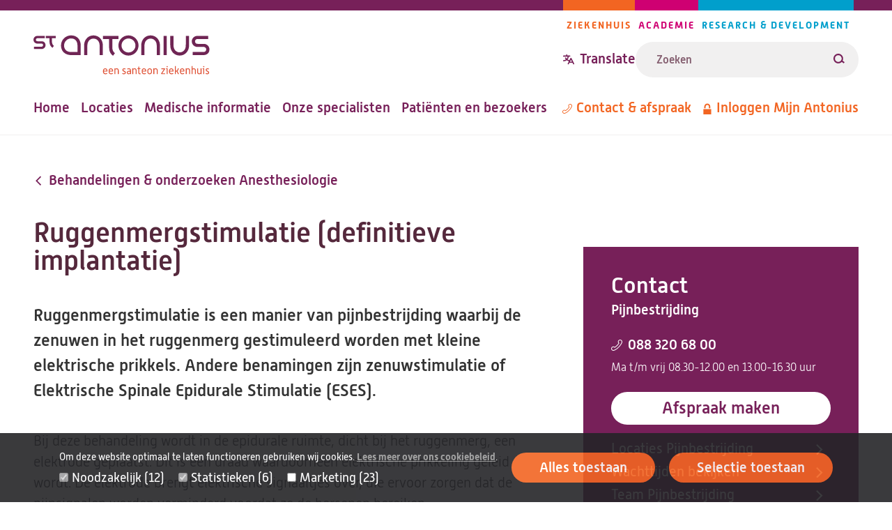

--- FILE ---
content_type: text/html; charset=UTF-8
request_url: https://www.antoniusziekenhuis.nl/anesthesiologie/behandelingen-onderzoeken/ruggenmergstimulatie-definitieve-implantatie
body_size: 53003
content:
<!DOCTYPE html><html lang="nl" dir="ltr"><head><title>Ruggenmergstimulatie (definitieve implantatie) | St. Antonius Ziekenhuis</title><meta charset="utf-8" /><script type="text/javascript" id="Cookiebot" src="https://consent.cookiebot.com/uc.js" data-cbid="642d7676-c4c4-4203-b4cc-335122fd5233" async="async" data-culture="nl"></script><meta name="description" content="Ruggenmergstimulatie is een manier van pijnbestrijding waarbij de zenuwen in het ruggenmerg gestimuleerd worden met kleine elektrische prikkels." /><link rel="canonical" href="https://www.antoniusziekenhuis.nl/behandelingen-onderzoeken/ruggenmergstimulatie-definitieve-implantatie" /><meta name="referrer" content="origin" /><meta name="Generator" content="Drupal 10 (https://www.drupal.org)" /><meta name="MobileOptimized" content="width" /><meta name="HandheldFriendly" content="true" /><meta name="viewport" content="width=device-width, initial-scale=1.0" /><link rel="icon" href="/themes/custom/antonius/favicon.ico" type="image/vnd.microsoft.icon" /><link rel="alternate" hreflang="nl" href="https://www.antoniusziekenhuis.nl/anesthesiologie/behandelingen-onderzoeken/ruggenmergstimulatie-definitieve-implantatie" /><link rel="preload" href="/themes/custom/antonius/assets/fonts/alwynnew-100.woff2" as="font" type="font/woff2" crossorigin><link rel="preload" href="/themes/custom/antonius/assets/fonts/alwynnew-300.woff2" as="font" type="font/woff2" crossorigin><link rel="preload" href="/themes/custom/antonius/assets/fonts/alwynnew-400.woff2" as="font" type="font/woff2" crossorigin><link rel="preload" href="/themes/custom/antonius/assets/fonts/alwynnew-500.woff2" as="font" type="font/woff2" crossorigin><link rel="preload" href="/themes/custom/antonius/assets/fonts/alwynnew-700.woff2" as="font" type="font/woff2" crossorigin><link rel="stylesheet" media="all" href="/sites/default/files/css/css_-bDgwc5GRmp5UNKRKm9lxu5DWGW5e8KEWYW6BUJgmx4.css?delta=0&amp;language=nl&amp;theme=antonius&amp;include=[base64]" /><link rel="stylesheet" media="all" href="/sites/default/files/css/css_rnx59XEaH5jNzs9izCPWD1l34cXOt_9BAH5_o-PbvL4.css?delta=1&amp;language=nl&amp;theme=antonius&amp;include=[base64]" /><link rel="stylesheet" media="print" href="/sites/default/files/css/css_D5Imo734nsUsB-nO3CGCr-jsfZf2b88_dEOZ-IdcIOo.css?delta=2&amp;language=nl&amp;theme=antonius&amp;include=[base64]" /><link rel="stylesheet" media="all" href="/sites/default/files/css/css_goWxSAG30pxdTycvcbxHD6P5CGM86okC1VVFQJbc07w.css?delta=3&amp;language=nl&amp;theme=antonius&amp;include=[base64]" /><script type="application/json" data-drupal-selector="drupal-settings-json">{"path":{"baseUrl":"\/","pathPrefix":"","currentPath":"node\/4796","currentPathIsAdmin":false,"isFront":false,"currentLanguage":"nl"},"pluralDelimiter":"\u0003","suppressDeprecationErrors":true,"gtag":{"tagId":"","consentMode":false,"otherIds":[],"events":[],"additionalConfigInfo":[]},"ajaxPageState":{"libraries":"[base64]","theme":"antonius","theme_token":null},"ajaxTrustedUrl":{"\/zoekresultaten":true},"gtm":{"tagId":null,"settings":{"data_layer":"dataLayer","include_classes":false,"allowlist_classes":"","blocklist_classes":"","include_environment":false,"environment_id":"","environment_token":""},"tagIds":["GTM-TWNV63T"]},"easyResponsiveImages":{"lazyLoadingThreshold":null},"cookiebot":{"message_placeholder_cookieconsent_optout_marketing_show":true,"message_placeholder_cookieconsent_optout_marketing":"\u003Cdiv class=\u0022cookiebot cookieconsent-optout-marketing\u0022\u003E\n\t\u003Cdiv class=\u0022cookieconsent-optout-marketing__inner\u0022\u003E\n\t\t\u003Cp\u003EWilt u deze video bekijken? Sta dan\u0026nbsp;\u003Ca href=\u0022!cookiebot_renew\u0022\u003Emarketing-cookies\u003C\/a\u003E\u0026nbsp;toe door op \u0027alles toestaan\u0027 te klikken.\u003C\/p\u003E\n\t\u003C\/div\u003E\n\u003C\/div\u003E\n"},"statistics":{"data":{"nid":"4796"},"url":"\/core\/modules\/statistics\/statistics.php"},"currentGroup":{"prefix":"\/anesthesiologie"},"user":{"uid":0,"permissionsHash":"fe2db3b8126e04a87a87633e458d69c11a18cf986bfb93dc90aaed52f4c42d80"}}</script><script src="/sites/default/files/js/js_BxmIO_zrC85OmJdXUMZPgAruJJiek-H4wclMpxYoD2g.js?scope=header&amp;delta=0&amp;language=nl&amp;theme=antonius&amp;include=eJxtj2EKwzAIRi8UkiMNm0jmmmhQAzv-ujFWOvJH9D0UP2AXpmkpSx_CyG4RchYtJBxgYbPITriBLq0rsDXwyzY27B-7TfelKARN6kJQh4oL3oj3E5vrzD4VLd4RCupSjfep7_vi6deFKlIb3hxqqkf5nyM84HmFPZgfIc0pWyo6B7R4khd9l4a5"></script><script src="/modules/contrib/google_tag/js/gtag.js?t94fmu"></script><script src="/modules/contrib/google_tag/js/gtm.js?t94fmu"></script></head><body class="palette-hospital" data-type="treatment" data-id="4796"> <a href="#main" class="link link--skip "> <span>Overslaan en naar de inhoud gaan</span> </a> <noscript><iframe src="https://www.googletagmanager.com/ns.html?id=GTM-TWNV63T"
height="0" width="0" style="display:none;visibility:hidden"></iframe></noscript><div class="wrapper" data-off-canvas-main-canvas> <header class="site-header"><div class="site-header__wrapper"><div class="site-header__top"> <a class="branding__logo" href="/" title="St. Antonius Ziekenhuis" rel="home"> <img src="/themes/custom/antonius/assets/images/logo-hospital.svg" alt="St. Antonius Ziekenhuis" width="253" height="57"> </a><div class="site-header__top_right"><div class="site-header__navigation-pillars" data-desktop="site-header-navigation-pillars"> <nav class="navigation-pillars" aria-labelledby="navigation-pillars"><h2 class="visually-hidden" id="navigation-pillars"> Pijlers navigatie</h2><div class="navigation__wrapper"><ul class="navigation__list navigation__list--inline"><li class="navigation__item navigation__item--inline navigation__item--hospital"> <a href="/" class="link link--menu "> <span>Ziekenhuis</span> </a></li><li class="navigation__item navigation__item--inline navigation__item--academy"> <a href="/academie" class="link link--menu "> <span>Academie</span> </a></li><li class="navigation__item navigation__item--inline navigation__item--research"> <a href="/research" class="link link--menu "> <span>Research &amp; Development</span> </a></li></ul></div> </nav></div><div class="site-header__translate-and-search"><div class="site-header__translation" data-desktop="site-header-translation"><div class="block-content block-content--type-translation-dialog block-content--28012 block-content--view-mode-full" lang="en"><div class="translation hide-on-translated"> <button class="button button--dialog js-button-dialog button--transparent button--icon-before " type="button" title="Translate website"> <svg class="icon icon--translate icon--transparent" aria-hidden="true" focusable="false" xmlns="http://www.w3.org/2000/svg"> <use xlink:href="/themes/custom/antonius/assets/icons/icon.svg?v=1768832409#icon-translate" xmlns:xlink="http://www.w3.org/1999/xlink"></use> </svg> <span>Translate</span> </button> <dialog class="dialog dialog--centered dialog--padding dialog--with-title js-dialog" aria-label="Translate website"><div class="dialog__header"> <button class="button button--close js-button-close button--transparent button--icon-after " type="button" title="Translate website"> <span>Close</span> <svg class="icon icon--cross icon--transparent" aria-hidden="true" focusable="false" xmlns="http://www.w3.org/2000/svg"> <use xlink:href="/themes/custom/antonius/assets/icons/icon.svg?v=1768832409#icon-cross" xmlns:xlink="http://www.w3.org/1999/xlink"></use> </svg> </button><h2 class="dialog__title">Translate website</h2></div><div class="dialog__content"><p>Pick one of the most popular choices</p><ul><li> <a href="https://www-antoniusziekenhuis-nl.translate.goog/anesthesiologie/behandelingen-onderzoeken/ruggenmergstimulatie-definitieve-implantatie?_x_tr_sl=nl&_x_tr_tl=en&_x_tr_hl=en&_x_tr_pto=wapp" lang="en"> English </a></li><li> <a href="https://www-antoniusziekenhuis-nl.translate.goog/anesthesiologie/behandelingen-onderzoeken/ruggenmergstimulatie-definitieve-implantatie?_x_tr_sl=nl&_x_tr_tl=ar&_x_tr_hl=ar&_x_tr_pto=wapp" lang="ar"> العربية </a></li><li> <a href="https://www-antoniusziekenhuis-nl.translate.goog/anesthesiologie/behandelingen-onderzoeken/ruggenmergstimulatie-definitieve-implantatie?_x_tr_sl=nl&_x_tr_tl=tr&_x_tr_hl=tr&_x_tr_pto=wapp" lang="tr"> Türkçe </a></li><li> <a href="https://www-antoniusziekenhuis-nl.translate.goog/anesthesiologie/behandelingen-onderzoeken/ruggenmergstimulatie-definitieve-implantatie?_x_tr_sl=nl&_x_tr_tl=pl&_x_tr_hl=pl&_x_tr_pto=wapp" lang="pl"> język polski, polszczyzna </a></li><li> <a href="https://www-antoniusziekenhuis-nl.translate.goog/anesthesiologie/behandelingen-onderzoeken/ruggenmergstimulatie-definitieve-implantatie?_x_tr_sl=nl&_x_tr_tl=uk&_x_tr_hl=uk&_x_tr_pto=wapp" lang="uk"> українська мова </a></li></ul><p>Or choose your own preferred language</p><a href="https://www-antoniusziekenhuis-nl.translate.goog/anesthesiologie/behandelingen-onderzoeken/ruggenmergstimulatie-definitieve-implantatie?_x_tr_sl=nl&amp;_x_tr_tl=en&amp;_x_tr_hl=en&amp;_x_tr_pto=wapp" class="link link--button "> <span>Go to Google Translate</span> </a><hr><h2>Disclaimer</h2><div class="translation__disclaimer"><h3>ENGLISH:</h3><p>At your request, the texts on our website are automatically translated by Google Translate Services. Automatic translations are not perfect and do not replace human translators. St. Antonius Hospital is not responsible for possible translation errors and their possible consequences. If you have any questions about your health, always contact your doctor.&nbsp;</p><p>&nbsp;</p><p lang="en">If you use this Google translation service, Google may collect certain data. You can read more about this in the <a href="https://policies.google.com/privacy?hl=en-US">privacy policy of Google Services</a><a href="https://policies.google.com/privacy?hl=nl">.</a></p><p lang="en"><a href="/how-use-google-translate" data-entity-type="node" data-entity-uuid="a1ccfce7-acd3-421e-ba6a-90d68a3ab9a7" data-entity-substitution="canonical" title="How to use Google Translate ">How to use Google Translate</a></p><p>----------------------------------------------------------------------------------</p><h3>NEDERLANDS:</h3><p>Op uw verzoek worden de teksten op onze website automatisch vertaald door Google Translate Services. Automatische vertalingen zijn niet perfect en vervangen geen menselijke vertalers. Het St. Antonius Ziekenhuis is niet verantwoordelijk voor mogelijke vertaalfouten en de eventuele gevolgen daarvan. Als u vragen heeft over uw gezondheid, neem dan altijd contact op met uw arts.&nbsp;</p><p>&nbsp;</p><p>Als u deze Google vertaalservice gebruikt, kan Google bepaalde gegevens verzamelen. In het <a href="https://policies.google.com/privacy?hl=nl">privacybeleid van Google Services</a> leest u hier meer over.&nbsp;</p><p lang="nl"><a href="/how-use-google-translate" data-entity-type="node" data-entity-uuid="a1ccfce7-acd3-421e-ba6a-90d68a3ab9a7" data-entity-substitution="canonical" title="How to use Google Translate ">Zo gebruikt u Google Translate.</a><br><br>&nbsp;</p></div></div> </dialog></div></div></div><form class="views-exposed-form form form--search form--view-search" data-drupal-selector="views-exposed-form-search-page" action="/zoekresultaten" method="get" id="views-exposed-form-search-page" accept-charset="UTF-8"><div class="form-item form-item--s form-no-label js-form-item js-form-type-textfield js-form-item-s"><div class="form-item__label-wrapper"> <label for="edit-s" class="form-item__label visually-hidden"> Zoeken </label></div> <input placeholder="Zoeken" class="form-text--search form-text" data-drupal-selector="edit-s" type="text" id="edit-s" name="s" value="" size="30" maxlength="128" /></div><div data-drupal-selector="edit-actions" class="form-actions js-form-wrapper form-wrapper" id="edit-actions"><button data-views-ajax-submit-disabled class="button--search button js-form-submit form-submit" data-drupal-selector="edit-submit-search" type="submit" id="edit-submit-search" value="Zoeken"> <svg class="icon icon--loupe" aria-hidden="true" focusable="false" xmlns="http://www.w3.org/2000/svg"> <use xlink:href="/themes/custom/antonius/assets/icons/icon.svg?v=1768832409#icon-loupe" xmlns:xlink="http://www.w3.org/1999/xlink"></use> </svg> <span>Zoeken</span> </button></div></form></div></div></div><div class="site-header__bottom"><div class="site-header__navigation-primary" data-desktop="site-header-navigation-primary"> <nav class="navigation-primary" aria-labelledby="navigation-primary"><h2 class="visually-hidden" id="navigation-primary"> Hoofdnavigatie</h2><div class="navigation__wrapper"><ul class="navigation__list navigation__list--inline"><li class="navigation__item navigation__item--inline "> <a href="/" class="link link--menu "> <span>Home</span> </a></li><li class="navigation__item navigation__item--inline "> <a href="/locaties-routes" class="link link--menu "> <span>Locaties</span> </a></li><li class="navigation__item navigation__item--inline "> <a href="/medische-informatie" class="link link--menu "> <span>Medische informatie</span> </a></li><li class="navigation__item navigation__item--inline "> <a href="/specialisten" class="link link--menu "> <span>Onze specialisten</span> </a></li><li class="navigation__item navigation__item--inline "> <a href="/patienten-en-bezoekers" class="link link--menu "> <span>Patiënten en bezoekers</span> </a></li></ul></div> </nav></div><div class="site-header__navigation-meta" data-desktop="site-header-navigation-meta"> <nav class="navigation-meta" aria-labelledby="navigation-meta"><h2 class="visually-hidden" id="navigation-meta"> Metanavigatie</h2><div class="navigation__wrapper"><ul class="navigation__list navigation__list--inline"><li class="navigation__item navigation__item--inline "> <a href="/contact" class="link link--menu link--icon-before link--icon-center "> <svg class="icon icon--phone" aria-hidden="true" focusable="false" xmlns="http://www.w3.org/2000/svg"> <use xlink:href="/themes/custom/antonius/assets/icons/icon.svg?v=1768832409#icon-phone" xmlns:xlink="http://www.w3.org/1999/xlink"></use> </svg> <span>Contact &amp; afspraak</span> </a></li><li class="navigation__item navigation__item--inline hide-on-translated"> <a href="https://mijnantonius.antoniusziekenhuis.nl/MijnAntonius/Authentication/Login" class="link link--menu link--icon-before link--icon-center "> <svg class="icon icon--lock" aria-hidden="true" focusable="false" xmlns="http://www.w3.org/2000/svg"> <use xlink:href="/themes/custom/antonius/assets/icons/icon.svg?v=1768832409#icon-lock" xmlns:xlink="http://www.w3.org/1999/xlink"></use> </svg> <span>Inloggen Mijn Antonius</span> </a></li></ul></div> </nav></div></div><div class="site-header__mobile"><div class="site-header__translation" data-mobile="site-header-translation"></div> <a href="/zoekresultaten" class="link link--search link--icon-before "> <svg class="icon icon--loupe" aria-hidden="true" focusable="false" xmlns="http://www.w3.org/2000/svg"> <use xlink:href="/themes/custom/antonius/assets/icons/icon.svg?v=1768832409#icon-loupe" xmlns:xlink="http://www.w3.org/1999/xlink"></use> </svg> <span>Zoeken</span> </a> <button class="button button--dialog js-button-dialog button--header-foldout button--icon-before " type="button"> <span class="icon icon--menu"></span> <span>Menu</span> </button> <dialog class="dialog dialog--full dialog--padding js-dialog" aria-label=""><div class="dialog__header"> <button class="button button--close js-button-close button--transparent button--icon-before " type="button"> <svg class="icon icon--cross icon--transparent" aria-hidden="true" focusable="false" xmlns="http://www.w3.org/2000/svg"> <use xlink:href="/themes/custom/antonius/assets/icons/icon.svg?v=1768832409#icon-cross" xmlns:xlink="http://www.w3.org/1999/xlink"></use> </svg> <span>Sluiten</span> </button> <a class="branding__logo" href="/" title="St. Antonius Ziekenhuis" rel="home"> <img src="/themes/custom/antonius/assets/images/logo-hospital.svg" alt="St. Antonius Ziekenhuis" width="253" height="57"> </a></div><div class="dialog__content"><div class="site-header__navigation-primary" data-mobile="site-header-navigation-primary"></div><div class="site-header__navigation-meta" data-mobile="site-header-navigation-meta"></div><div class="site-header__navigation-pillars" data-mobile="site-header-navigation-pillars"></div></div> </dialog></div></div></header><main id="main" class="main-content"><div data-drupal-messages-fallback class="hidden"></div><div class="main-content-wrapper"><div class="main-content-inner"> <article class="article article--full article--has-contact "> <a href="https://www.antoniusziekenhuis.nl/anesthesiologie/behandelingen-onderzoeken" class="link link--breadcrumb link--icon-before link--icon-animate-left link--icon-rotate "> <svg class="icon icon--arrow" aria-hidden="true" focusable="false" xmlns="http://www.w3.org/2000/svg"> <use xlink:href="/themes/custom/antonius/assets/icons/icon.svg?v=1768832409#icon-arrow" xmlns:xlink="http://www.w3.org/1999/xlink"></use> </svg> <span>Behandelingen &amp; onderzoeken Anesthesiologie</span> </a><h1 class="article__title"> Ruggenmergstimulatie (definitieve implantatie)</h1> <section class="content-section content-section--main-contact"><div class="grid grid--2col-contact"><div class="grid__column"> <section class="contact"><h2 class="contact__heading">Contact</h2><div class="contact__group"> <a href="/pijnbestrijding" class="link "> <span>Pijnbestrijding</span> </a></div><div class="contact__phone" translate="no"><dl class="metadata metadata--small"><dt class="metadata__label"> <a href="tel:0883206800" class="link link--icon link--icon-before link--icon-center "> <svg class="icon icon--phone" aria-hidden="true" focusable="false" xmlns="http://www.w3.org/2000/svg"> <use xlink:href="/themes/custom/antonius/assets/icons/icon.svg?v=1768832409#icon-phone" xmlns:xlink="http://www.w3.org/1999/xlink"></use> </svg> <span>088 320 68 00</span> </a></dt><dd class="metadata__text"> Ma t/m vrij 08.30-12.00 en 13.00-16.30 uur</dd></dl></div><div class="contact__button"> <a href="/pijnbestrijding/afspraak-maken" class="link link--button "> <span>Afspraak maken</span> </a></div><ul class="contact__links list list--reset"><li> <a href="/pijnbestrijding/locaties-routes-pijnbestrijding" class="link link--icon link--icon-after link--icon-animate-right "> <span>Locaties Pijnbestrijding</span> <svg class="icon icon--arrow" aria-hidden="true" focusable="false" xmlns="http://www.w3.org/2000/svg"> <use xlink:href="/themes/custom/antonius/assets/icons/icon.svg?v=1768832409#icon-arrow" xmlns:xlink="http://www.w3.org/1999/xlink"></use> </svg> </a></li><li> <a href="/pijnbestrijding/wachttijden-pijnbestrijding" class="link link--icon link--icon-after link--icon-animate-right "> <span>Wachttijden bekijken</span> <svg class="icon icon--arrow" aria-hidden="true" focusable="false" xmlns="http://www.w3.org/2000/svg"> <use xlink:href="/themes/custom/antonius/assets/icons/icon.svg?v=1768832409#icon-arrow" xmlns:xlink="http://www.w3.org/1999/xlink"></use> </svg> </a></li><li> <a href="/pijnbestrijding/team" class="link link--icon link--icon-after link--icon-animate-right "> <span>Team Pijnbestrijding</span> <svg class="icon icon--arrow" aria-hidden="true" focusable="false" xmlns="http://www.w3.org/2000/svg"> <use xlink:href="/themes/custom/antonius/assets/icons/icon.svg?v=1768832409#icon-arrow" xmlns:xlink="http://www.w3.org/1999/xlink"></use> </svg> </a></li></ul> </section><div class="print-link"> <a href="https://www.antoniusziekenhuis.nl/anesthesiologie/behandelingen-onderzoeken/ruggenmergstimulatie-definitieve-implantatie/pdf_download" target="_blank" class="link link--button link--icon-after link--print"> <span>Print of download pagina</span> <svg class="icon icon--download" aria-hidden="true" focusable="false" xmlns="http://www.w3.org/2000/svg"> <use xlink:href="/themes/custom/antonius/assets/icons/icon.svg?v=1768832409#icon-download" xmlns:xlink="http://www.w3.org/1999/xlink"></use> </svg> </a></div></div><div class="grid__column"><div class="intro"><p>Ruggenmergstimulatie is een manier van pijnbestrijding waarbij de zenuwen in het ruggenmerg gestimuleerd worden met kleine elektrische prikkels. Andere benamingen zijn zenuwstimulatie of Elektrische Spinale Epidurale Stimulatie (ESES).</p></div><div class="text "><p>Bij deze behandeling wordt in de epidurale ruimte, dicht bij&nbsp;het ruggenmerg, een elektrode geplaatst. Dit is&nbsp;een draad waardoorheen elektrische prikkeling&nbsp;geleid wordt. De elektrode brengt elektrische signaaltjes over, die ervoor zorgen dat de pijnsignalen worden&nbsp;verminderd voordat ze de hersenen bereiken.</p></div><div class="quicklinks"><h2>Op deze pagina snel naar</h2><ul class="list list--reset list--columns"><li> <a href="#meer-over-ruggenmergstimulatie" class="link link--bold link--icon-before link--icon-animate-right "> <svg class="icon icon--arrow" aria-hidden="true" focusable="false" xmlns="http://www.w3.org/2000/svg"> <use xlink:href="/themes/custom/antonius/assets/icons/icon.svg?v=1768832409#icon-arrow" xmlns:xlink="http://www.w3.org/1999/xlink"></use> </svg> <span>Meer over ruggenmergstimulatie</span> </a></li><li> <a href="#voorbereiding" class="link link--bold link--icon-before link--icon-animate-right "> <svg class="icon icon--arrow" aria-hidden="true" focusable="false" xmlns="http://www.w3.org/2000/svg"> <use xlink:href="/themes/custom/antonius/assets/icons/icon.svg?v=1768832409#icon-arrow" xmlns:xlink="http://www.w3.org/1999/xlink"></use> </svg> <span>Voorbereiding</span> </a></li><li> <a href="#behandeling" class="link link--bold link--icon-before link--icon-animate-right "> <svg class="icon icon--arrow" aria-hidden="true" focusable="false" xmlns="http://www.w3.org/2000/svg"> <use xlink:href="/themes/custom/antonius/assets/icons/icon.svg?v=1768832409#icon-arrow" xmlns:xlink="http://www.w3.org/1999/xlink"></use> </svg> <span>Behandeling</span> </a></li><li> <a href="#nazorg" class="link link--bold link--icon-before link--icon-animate-right "> <svg class="icon icon--arrow" aria-hidden="true" focusable="false" xmlns="http://www.w3.org/2000/svg"> <use xlink:href="/themes/custom/antonius/assets/icons/icon.svg?v=1768832409#icon-arrow" xmlns:xlink="http://www.w3.org/1999/xlink"></use> </svg> <span>Nazorg</span> </a></li><li> <a href="#expertise-en-ervaring" class="link link--bold link--icon-before link--icon-animate-right "> <svg class="icon icon--arrow" aria-hidden="true" focusable="false" xmlns="http://www.w3.org/2000/svg"> <use xlink:href="/themes/custom/antonius/assets/icons/icon.svg?v=1768832409#icon-arrow" xmlns:xlink="http://www.w3.org/1999/xlink"></use> </svg> <span>Expertise en ervaring</span> </a></li><li> <a href="#veilige-zorg-in-het-ziekenhuis" class="link link--bold link--icon-before link--icon-animate-right "> <svg class="icon icon--arrow" aria-hidden="true" focusable="false" xmlns="http://www.w3.org/2000/svg"> <use xlink:href="/themes/custom/antonius/assets/icons/icon.svg?v=1768832409#icon-arrow" xmlns:xlink="http://www.w3.org/1999/xlink"></use> </svg> <span>Veilige zorg in het ziekenhuis</span> </a></li><li> <a href="#meer-informatie" class="link link--bold link--icon-before link--icon-animate-right "> <svg class="icon icon--arrow" aria-hidden="true" focusable="false" xmlns="http://www.w3.org/2000/svg"> <use xlink:href="/themes/custom/antonius/assets/icons/icon.svg?v=1768832409#icon-arrow" xmlns:xlink="http://www.w3.org/1999/xlink"></use> </svg> <span>Meer informatie</span> </a></li></ul></div><h2 id="meer-over-ruggenmergstimulatie">Meer over ruggenmergstimulatie</h2><div class="text text--spacing-small"><h3>Verwijden van de bloedvaten</h3><p>Ruggenmergstimulatie heeft als extra werking dat de bloedvaten verwijden (ook wel vasodilatatie genoemd)&nbsp;in het gebied waar gestimuleerd wordt. Dit zorgt voor een betere doorbloeding van dat gebied.</p><h3>Niet schadelijk</h3><p>De implantatie van een ruggenmergstimulatiesysteem veroorzaakt geen schade aan het ruggenmerg of de zenuwen.&nbsp;</p></div><h2 id="voorbereiding">Voorbereiding</h2><h3>Oproep</h3><div class="text text--spacing-small"><ul><li>U wordt 2 weken&nbsp;voor de ingreep telefonisch opgeroepen.</li><li>U ontvangt van ons ook een brief met daarin de datum van de ingreep en aanvullende informatie.</li><li>Voor de ingreep wordt u opgenomen op de dagbehandeling.</li><li>De meeste patiënten mogen dezelfde dag nog naar huis.</li></ul></div><h3>Bloedverdunners</h3><div class="text text--spacing-small"><p>Als u bloedverdunners gebruikt moet u daar&nbsp;een week voor de ingreep mee stoppen.</p></div><h3>Voorbereiding op uw opname</h3><div class="text text--spacing-small"><p>Een goede voorbereiding is voor u en voor ons belangrijk. Op onze webpagina <a data-entity-substitution="canonical" data-entity-type="node" data-entity-uuid="96e197b2-59c0-4977-a6eb-7eb4d22f17f5" href="/opname-het-ziekenhuis-bij-een-operatie" title="Opname in het ziekenhuis bij een operatie">Opname in het ziekenhuis&nbsp;(bij operatie) </a>leest u hoe u zich op uw opname voorbereidt en krijgt u informatie over de gang van zaken in ons ziekenhuis.</p></div><h3>Mijn Antonius-account aanmaken</h3><div class="text text--spacing-small"><p>Mijn Antonius is het beveiligde online patiëntenportaal van het St. Antonius Ziekenhuis. Heeft u nog geen account? Dan is het handig als u&nbsp;er een&nbsp;aanmaakt. Op onze webpagina <a data-entity-substitution="canonical" data-entity-type="node" data-entity-uuid="54c164bf-1b6c-4728-b10a-32e3525e1dd8" href="/patientenportaal-mijn-antonius" title="Patiëntenportaal Mijn Antonius ">Mijn Antonius</a>&nbsp;leest en ziet u hoe u dit eenvoudig doet.&nbsp;</p></div><h3>Afzeggen</h3><div class="text text--spacing-small"><p>Bent u verhinderd voor de behandeling? Laat het ons dan zo snel mogelijk weten.&nbsp;Neem hiervoor telefonisch contact op met de afdeling waar de behandeling plaatsvindt.</p></div><h2 id="behandeling">Behandeling</h2><div class="text text--spacing-small"><h3>Houding</h3><p>De ingreep gebeurt op de operatiekamer. U ligt&nbsp;op uw buik met een kussen onder het bekken, zodat de rug iets bol komt te liggen. Zo is de plek die we moeten behandelen goed bereikbaar. Het is heel belangrijk om stil te blijven liggen.</p><h3>Verdoving</h3><p>De behandeling gebeurt onder plaatselijke verdoving, zodat tijdens de operatie de elektrode nog een keer kan worden getest. Bij de verdoving krijgt u voldoende pijnstilling en eventueel een licht slaapmiddel om rustig te worden.</p></div> <details class="accordion accordion--read_more js-accordion "> <summary class="accordion__title js-accordion-title" aria-expanded="false" data-expand-title="Lees meer over het proces tijdens uw behandeling" data-expand-icon="arrow" data-expanded-title="Lees minder over het proces tijdens uw behandeling" data-expanded-icon="arrow" tabindex="0" role="button"> <span class="accordion__title__wrapper"> <span>Lees meer over het proces tijdens uw behandeling</span> <svg class="icon icon--arrow" aria-hidden="true" focusable="false" xmlns="http://www.w3.org/2000/svg"> <use xlink:href="/themes/custom/antonius/assets/icons/icon.svg?v=1768832409#icon-arrow" xmlns:xlink="http://www.w3.org/1999/xlink"></use> </svg> </span> </summary><div class="accordion__text"><h3>Plek van de stimulator</h3><div class="text text--spacing-small"><p>De stimulator wordt geïmplanteerd&nbsp;op de plek die&nbsp;u tijdens de evaluatie van de proefperiode heeft besproken. De meest voorkomende plaatsen zijn de bovenrand van de bil of in de buik. De keuze is onder meer afhankelijk van de manier waarop u uw kleren draagt en op welke kant u slaapt.</p></div><h3>De implantatie</h3><div class="text text--spacing-small"><p>Bij de implantatie van het permanente systeem wordt de zenuwstimulator in het lichaam geplaatst. De arts maakt een snee in de huid (ongeveer 5&nbsp;tot 6 centimeter) op de afgesproken plaats. Daar wordt de batterij direct onder de huid geïmplanteerd. Op de plek waar de elektrode al tijdens de proefstimulatie onder de huid is geplaatst (in het midden van de rug) maakt de arts weer een sneetje. De elektrode wordt onder de huid door naar de batterij geleid en vervolgens op de batterij aangesloten.</p></div></div></details><h2 id="nazorg">Nazorg</h2><div class="text text--spacing-small"><h3>Direct na de ingreep</h3><ul><li>Direct na de ingreep verblijft u korte tijd op de uitslaapkamer; daarna gaat u terug naar de afdeling.</li><li>De plek waar de batterij is geïmplanteerd kan nog een aantal weken gevoelig zijn.</li><li>Bedrust, zoals na de proefstimulatie, is <strong>niet </strong>nodig.</li><li>De pijnconsulente komt langs om informatie te geven over de bediening van de stimulator en u te leren hoe u met de stimulator moet omgaan.</li><li>U krijgt een afspraak mee voor wondcontrole een week later op de poli. Ook wordt er een controle&nbsp;röntgenfoto gemaakt.</li></ul><p><strong>Let op: </strong>Houd u er rekening mee dat u na de operatie nog een aantal dagen last heeft van de operatiewonden. Deze pijn voelt als een blauwe plek.</p></div> <details class="accordion accordion--read_more js-accordion "> <summary class="accordion__title js-accordion-title" aria-expanded="false" data-expand-title="Lees meer over de nazorg bij uw behandeling" data-expand-icon="arrow" data-expanded-title="Lees minder over de nazorg bij uw behandeling" data-expanded-icon="arrow" tabindex="0" role="button"> <span class="accordion__title__wrapper"> <span>Lees meer over de nazorg bij uw behandeling</span> <svg class="icon icon--arrow" aria-hidden="true" focusable="false" xmlns="http://www.w3.org/2000/svg"> <use xlink:href="/themes/custom/antonius/assets/icons/icon.svg?v=1768832409#icon-arrow" xmlns:xlink="http://www.w3.org/1999/xlink"></use> </svg> </span> </summary><div class="accordion__text"><h3>Kans op infectie</h3><div class="text text--spacing-small"><p>De zenuwstimulator die bij u wordt ingebracht is een voor het lichaam vreemd voorwerp. De kans op een infectie is klein, maar wel aanwezig. Neem contact op met de poli Pijnbestrijding als u last krijgt van:</p><ul><li>koorts;</li><li>zwelling, roodheid, pusvorming;</li><li>hoofdpijn;</li><li>pijn bij het buigen van de nek;</li><li>niet lekker voelen;</li><li>allergische reactie.</li></ul></div><h3>Gebruik van de stimulator</h3><div class="text text--spacing-small"><p>Gebruik de stimulator zoveel u het nodig heeft. Probeer zuinig te doen met de batterij. Deze gaat afhankelijk van de ingestelde waardes 1 tot 4 jaar mee. De pijnconsulente zal de&nbsp;stimulator zo zuinig mogelijk instellen. Om de batterij te vervangen moet u weer een operatie ondergaan.</p></div><h3>Leefregels</h3><div class="text text--spacing-small"><ul><li><p><strong>Eerste 6 weken</strong></p></li></ul><p>Als de proefstimulatie nog geen&nbsp;6 weken geleden is, moet u nog steeds rustig aan doen. Dit om te voorkomen dat de elektrode verschuift.</p><ul><li><p><strong>Na 6 weken</strong></p></li></ul><p>Na&nbsp;6 weken kunt u langzaam uw dagelijkse activiteiten weer opbouwen.</p><ul><li><p><strong>Autorijden</strong></p></li></ul><p>Bij het autorijden moet u de stimulator altijd uitzetten. De sterkte van de tintelingen kan af- en toenemen afhankelijk van de verandering van uw&nbsp;houding. Hierdoor kan het gebeuren dat als u over een hobbel rijdt, u ineens een extra piek in de stimulatie krijgt. Dit kan uw reactie beïnvloeden. Daarom is het gebruik van de stimulator niet veilig in het verkeer.</p><ul><li><p><strong>Duiken</strong></p></li></ul><p>U mag niet dieper dan 10 meter duiken.</p><ul><li><p><strong>Magneten</strong></p></li></ul><p>Het systeem is van metaal en wordt daardoor beïnvloed door magneten. Houd rekening met bepaalde apparaten zoals detectiepoortjes in winkels of luchthavens, andere detectiesystemen, lasapparatuur en hoogspanningleidingen. Deze zijn niet gevaarlijk voor u, maar u kunt er wel last van hebben doordat de stimulatie wordt beïnvloed.</p><ul><li><p><strong>Pacemaker/MRI</strong></p></li></ul><p>Bepaalde medische ingrepen en apparatuur kunnen uw stimulatiesysteem beschadigen. Dit geldt bijvoorbeeld voor pacemakers. Ook mag u geen onderzoek met MRI (Magnetic Resonance Imaging) ondergaan. De MRI maakt gebruik van een sterk magneetveld, dat reageert op het metaal van de stimulator. Overleg met uw arts of er mogelijk alternatieven zijn voor onderzoek of behandeling.</p><ul><li><p><strong>Verschuiven elektrode</strong></p></li></ul><p>De kans dat de elektrode verschuift blijft altijd aanwezig. Houd daar rekening mee.</p></div></div></details><h2 id="expertise-en-ervaring">Expertise en ervaring</h2><div class="text text--spacing-small"><p>Het St. Antonius Ziekenhuis is een van de grootste pijnbehandelcentra van Nederland. Met de meeste pijnbehandelingen heeft het ziekenhuis dan ook ruime ervaring. Voor specifieke behandelingen, zoals baclofentherapie bij spasticiteit en neuromodulatie, hebben wij een (boven)regionale functie. Ook hebben wij een bijzondere expertise op het gebied van pijnbestrijding bij kanker (oncologische pijnbestrijding) en bij onbegrepen buikpijn/bekkenpijn.</p><p>Het St. Antonius Ziekenhuis heeft ruime ervaring met het toepassen van meer bijzondere technieken zoals ruggenmergstimulatie, chordotomie, plaatsing van intrathecale morfine- en baclofenpompen en epiduroscopie.</p></div><h2 id="veilige-zorg-in-het-ziekenhuis">Veilige zorg in het ziekenhuis</h2><div class="text text--spacing-small"><p>In het St. Antonius Ziekenhuis staat veiligheid&nbsp;voorop. Onze medewerkers doen er alles aan om uw bezoek aan het ziekenhuis zo goed mogelijk te laten verlopen. Help ons a.u.b. om goed voor u te zorgen door ons te vertellen:&nbsp;&nbsp;</p></div> <details class="accordion accordion--read_more js-accordion "> <summary class="accordion__title js-accordion-title" aria-expanded="false" data-expand-title="Lees meer over veilige zorg in het ziekenhuis" data-expand-icon="arrow" data-expanded-title="Lees minder over veilige zorg in het ziekenhuis" data-expanded-icon="arrow" tabindex="0" role="button"> <span class="accordion__title__wrapper"> <span>Lees meer over veilige zorg in het ziekenhuis</span> <svg class="icon icon--arrow" aria-hidden="true" focusable="false" xmlns="http://www.w3.org/2000/svg"> <use xlink:href="/themes/custom/antonius/assets/icons/icon.svg?v=1768832409#icon-arrow" xmlns:xlink="http://www.w3.org/1999/xlink"></use> </svg> </span> </summary><div class="accordion__text"><ul><li>Welke medicijnen u gebruikt.</li><li>Of u allergieën heeft.</li><li>Of u&nbsp;(mogelijk) zwanger bent.</li><li>Als u iets niet begrijpt.</li><li>Wat u belangrijk vindt.</li><li>Als u iets ziet wat niet schoon is.</li></ul><p>Bereid uw gesprek met uw zorgverlener goed voor. Voor tips: <a href="https://begineengoedgesprek.nl/">Begin een goed gesprek</a></p><p>Op de website van de <a href="https://www.patientenfederatie.nl">Nederlandse Patiëntenfederatie</a> leest u meer over hoe u zelf kunt bijdragen aan veilige zorg.</p></div></details><h2 id="meer-informatie">Meer informatie</h2><div class="text text--spacing-small"><h3>Filmpje</h3><p>Bekijk <a href="http://youtu.be/E2Yt5vntE7k">hier</a> de video waarin een patiënt aan dr. Nijhuis haar ervaringen deelt met de implantatie van de neurostimulator.</p></div><h2 id="gerelateerde-informatie">Gerelateerde informatie</h2><div class="grid grid--3col grid--max-content grid--gap-extra-small"><div class="grid__column"><h3> Behandelingen & onderzoeken</h3><ul class="list--reset"><li> <a href="/pijnbestrijding/polikliniek-pijnbestrijding" class="link link--treatments link--icon-before link--icon-animate-right "> <svg class="icon icon--arrow" aria-hidden="true" focusable="false" xmlns="http://www.w3.org/2000/svg"> <use xlink:href="/themes/custom/antonius/assets/icons/icon.svg?v=1768832409#icon-arrow" xmlns:xlink="http://www.w3.org/1999/xlink"></use> </svg> <span>Polikliniek Pijnbestrijding</span> </a></li><li> <a href="/anesthesiologie/behandelingen-onderzoeken/ruggenmergstimulatie-proefstimulatie" class="link link--treatments link--icon-before link--icon-animate-right "> <svg class="icon icon--arrow" aria-hidden="true" focusable="false" xmlns="http://www.w3.org/2000/svg"> <use xlink:href="/themes/custom/antonius/assets/icons/icon.svg?v=1768832409#icon-arrow" xmlns:xlink="http://www.w3.org/1999/xlink"></use> </svg> <span>Ruggenmergstimulatie (proefstimulatie)</span> </a></li></ul></div><div class="grid__column"><h3> Specialismen</h3><ul class="list--reset"><li> <a href="/pijnbestrijding" class="link link--specialisms link--icon-before link--icon-animate-right "> <svg class="icon icon--arrow" aria-hidden="true" focusable="false" xmlns="http://www.w3.org/2000/svg"> <use xlink:href="/themes/custom/antonius/assets/icons/icon.svg?v=1768832409#icon-arrow" xmlns:xlink="http://www.w3.org/1999/xlink"></use> </svg> <span>Pijnbestrijding</span> </a></li><li> <a href="/anesthesiologie" class="link link--specialisms link--icon-before link--icon-animate-right "> <svg class="icon icon--arrow" aria-hidden="true" focusable="false" xmlns="http://www.w3.org/2000/svg"> <use xlink:href="/themes/custom/antonius/assets/icons/icon.svg?v=1768832409#icon-arrow" xmlns:xlink="http://www.w3.org/1999/xlink"></use> </svg> <span>Anesthesiologie</span> </a></li></ul></div></div></div></div></section> </article><p class="text-block text-block--no-padding text-block--border"><i>Code <span class="js-code">PP 22-B</span></i></p></div></div> <a href="#main" class="link link--top link--icon-before "> <svg class="icon icon--arrow" aria-hidden="true" focusable="false" xmlns="http://www.w3.org/2000/svg"> <use xlink:href="/themes/custom/antonius/assets/icons/icon.svg?v=1768832409#icon-arrow" xmlns:xlink="http://www.w3.org/1999/xlink"></use> </svg> <span>Terug naar boven</span> </a> </main><footer class="site-footer"><div class="site-footer__top"><div class="site-footer__wrapper"> <a class="branding__logo" href="/" title="St. Antonius Ziekenhuis" rel="home"> <img src="/themes/custom/antonius/assets/images/logo-hospital.svg" alt="St. Antonius Ziekenhuis" width="253" height="57"> </a><div class="site-footer__social"><h2 class="site-footer__social__heading visually-hidden">Volg ons</h2><ul class="site-footer__social__list"><li class="site-footer__social__item site-footer__social__item--facebook"> <a href="https://www.facebook.com/antoniusziekenhuis/" class="link link--icon link--icon-before " rel="nofollow"> <svg class="icon icon--facebook" aria-hidden="true" focusable="false" xmlns="http://www.w3.org/2000/svg"> <use xlink:href="/themes/custom/antonius/assets/icons/icon.svg?v=1768832409#icon-facebook" xmlns:xlink="http://www.w3.org/1999/xlink"></use> </svg> <span class="visually-hidden">Facebook</span> </a></li><li class="site-footer__social__item site-footer__social__item--instagram"> <a href="https://www.instagram.com/antoniusziekenhuis/" class="link link--icon link--icon-before " rel="nofollow"> <svg class="icon icon--instagram" aria-hidden="true" focusable="false" xmlns="http://www.w3.org/2000/svg"> <use xlink:href="/themes/custom/antonius/assets/icons/icon.svg?v=1768832409#icon-instagram" xmlns:xlink="http://www.w3.org/1999/xlink"></use> </svg> <span class="visually-hidden">Instagram</span> </a></li><li class="site-footer__social__item site-footer__social__item--linkedin"> <a href="https://www.linkedin.com/company/78001" class="link link--icon link--icon-before " rel="nofollow"> <svg class="icon icon--linkedin" aria-hidden="true" focusable="false" xmlns="http://www.w3.org/2000/svg"> <use xlink:href="/themes/custom/antonius/assets/icons/icon.svg?v=1768832409#icon-linkedin" xmlns:xlink="http://www.w3.org/1999/xlink"></use> </svg> <span class="visually-hidden">LinkedIn</span> </a></li><li class="site-footer__social__item site-footer__social__item--youtube"> <a href="https://www.youtube.com/user/antoniusziekenhuis" class="link link--icon link--icon-before " rel="nofollow"> <svg class="icon icon--youtube" aria-hidden="true" focusable="false" xmlns="http://www.w3.org/2000/svg"> <use xlink:href="/themes/custom/antonius/assets/icons/icon.svg?v=1768832409#icon-youtube" xmlns:xlink="http://www.w3.org/1999/xlink"></use> </svg> <span class="visually-hidden">Youtube</span> </a></li></ul></div></div></div><div class="site-footer__navigation"><div class="site-footer__wrapper"> <nav class="navigation-footer" aria-labelledby="navigation-footer"><h2 class="visually-hidden" id="navigation-footer"> Footer-menu</h2><div class="navigation__wrapper"><ul class="navigation__list navigation__list--grid"><li class="navigation__item navigation__item--grid navigation__item--with-sub-items "> <a href="/over-het-st-antonius-ziekenhuis" class="link link--menu link--icon-after link--icon-animate-right "> <span>Over St. Antonius</span> <svg class="icon icon--arrow" aria-hidden="true" focusable="false" xmlns="http://www.w3.org/2000/svg"> <use xlink:href="/themes/custom/antonius/assets/icons/icon.svg?v=1768832409#icon-arrow" xmlns:xlink="http://www.w3.org/1999/xlink"></use> </svg> </a><ul class="navigation__sublist navigation__sublist--grid"><li class="navigation__subitem navigation__subitem--grid "> <a href="/over-het-st-antonius-ziekenhuis/waar-staat-het-st-antonius-ziekenhuis-voor" class="link link--menu "> <span>Missie en visie</span> </a></li><li class="navigation__subitem navigation__subitem--grid "> <a href="/over-het-st-antonius-ziekenhuis/wie-besturen-ons-ziekenhuis" class="link link--menu "> <span>Bestuursorganen</span> </a></li><li class="navigation__subitem navigation__subitem--grid "> <a href="/toekomst" class="link link--menu "> <span>Onze zorg in de toekomst</span> </a></li><li class="navigation__subitem navigation__subitem--grid "> <a href="/duurzaam-antonius/over-het-st-antonius-ziekenhuis/duurzaam-antonius" class="link link--menu "> <span>Duurzaam Antonius</span> </a></li></ul></li><li class="navigation__item navigation__item--grid navigation__item--with-sub-items "> <a href="/over-het-st-antonius-ziekenhuis/pers" class="link link--menu link--icon-after link--icon-animate-right "> <span>Pers</span> <svg class="icon icon--arrow" aria-hidden="true" focusable="false" xmlns="http://www.w3.org/2000/svg"> <use xlink:href="/themes/custom/antonius/assets/icons/icon.svg?v=1768832409#icon-arrow" xmlns:xlink="http://www.w3.org/1999/xlink"></use> </svg> </a><ul class="navigation__sublist navigation__sublist--grid"><li class="navigation__subitem navigation__subitem--grid "> <a href="https://www.antoniusziekenhuis.nl/nieuwsoverzicht" class="link link--menu "> <span>Nieuwsoverzicht</span> </a></li><li class="navigation__subitem navigation__subitem--grid "> <a href="/over-het-st-antonius-ziekenhuis/pers" class="link link--menu "> <span>Perscontact</span> </a></li><li class="navigation__subitem navigation__subitem--grid "> <a href="/over-het-st-antonius-ziekenhuis/publicaties" class="link link--menu "> <span>Publicaties </span> </a></li><li class="navigation__subitem navigation__subitem--grid "> <a href="/digitale-nieuwsbrief" class="link link--menu "> <span>Nieuwsbrief</span> </a></li></ul></li><li class="navigation__item navigation__item--grid navigation__item--with-sub-items "> <a href="/informatie-voor-zorgprofessionals" class="link link--menu link--icon-after link--icon-animate-right "> <span>Zorgprofessionals</span> <svg class="icon icon--arrow" aria-hidden="true" focusable="false" xmlns="http://www.w3.org/2000/svg"> <use xlink:href="/themes/custom/antonius/assets/icons/icon.svg?v=1768832409#icon-arrow" xmlns:xlink="http://www.w3.org/1999/xlink"></use> </svg> </a><ul class="navigation__sublist navigation__sublist--grid"><li class="navigation__subitem navigation__subitem--grid "> <a href="/informatie-voor-zorgprofessionals/huisartsenlijnen" class="link link--menu "> <span>Huisartsenlijnen</span> </a></li><li class="navigation__subitem navigation__subitem--grid "> <a href="/informatie-voor-zorgprofessionals/diagnostiek-laboratoriumonderzoek" class="link link--menu "> <span>Diagnostiek &amp; laboratoriumonderzoek</span> </a></li><li class="navigation__subitem navigation__subitem--grid "> <a href="/informatie-voor-zorgprofessionals/contactpersonen-huisartsen" class="link link--menu "> <span>Contactpersonen huisartsen </span> </a></li><li class="navigation__subitem navigation__subitem--grid "> <a href="/informatie-voor-zorgprofessionals/nieuwsbrief-onder-artsen" class="link link--menu "> <span>Nieuwsbrief Onder Artsen</span> </a></li></ul></li><li class="navigation__item navigation__item--grid navigation__item--with-sub-items "> <a href="/veel-bezochte-paginas" class="link link--menu link--icon-after link--icon-animate-right "> <span>Veel bezochte pagina&#039;s</span> <svg class="icon icon--arrow" aria-hidden="true" focusable="false" xmlns="http://www.w3.org/2000/svg"> <use xlink:href="/themes/custom/antonius/assets/icons/icon.svg?v=1768832409#icon-arrow" xmlns:xlink="http://www.w3.org/1999/xlink"></use> </svg> </a><ul class="navigation__sublist navigation__sublist--grid"><li class="navigation__subitem navigation__subitem--grid "> <a href="https://mijnantonius.antoniusziekenhuis.nl/MijnAntonius/Authentication/Login" class="link link--menu "> <span>Inloggen Mijn Antonius</span> </a></li><li class="navigation__subitem navigation__subitem--grid "> <a href="/specialisten" class="link link--menu "> <span>Onze specialisten</span> </a></li><li class="navigation__subitem navigation__subitem--grid "> <a href="/huisartsenspoedpost-en-spoedeisende-hulp" class="link link--menu "> <span>Huisartsenpost en Spoedeisende Hulp</span> </a></li><li class="navigation__subitem navigation__subitem--grid "> <a href="/bloedafname/afspraak-maken" class="link link--menu "> <span>Afspraak maken Bloedafname </span> </a></li></ul></li><li class="navigation__item navigation__item--grid "> <a href="/locaties-routes" class="link link--menu link--icon-after link--icon-animate-right "> <span>Locaties </span> <svg class="icon icon--arrow" aria-hidden="true" focusable="false" xmlns="http://www.w3.org/2000/svg"> <use xlink:href="/themes/custom/antonius/assets/icons/icon.svg?v=1768832409#icon-arrow" xmlns:xlink="http://www.w3.org/1999/xlink"></use> </svg> </a></li><li class="navigation__item navigation__item--grid "> <a href="/huisartsenspoedpost-en-spoedeisende-hulp" class="link link--menu link--icon-after link--icon-animate-right "> <span>Spoedhulp</span> <svg class="icon icon--arrow" aria-hidden="true" focusable="false" xmlns="http://www.w3.org/2000/svg"> <use xlink:href="/themes/custom/antonius/assets/icons/icon.svg?v=1768832409#icon-arrow" xmlns:xlink="http://www.w3.org/1999/xlink"></use> </svg> </a></li><li class="navigation__item navigation__item--grid "> <a href="/onderzoeksfonds" class="link link--menu link--icon-after link--icon-animate-right "> <span>Onderzoeksfonds</span> <svg class="icon icon--arrow" aria-hidden="true" focusable="false" xmlns="http://www.w3.org/2000/svg"> <use xlink:href="/themes/custom/antonius/assets/icons/icon.svg?v=1768832409#icon-arrow" xmlns:xlink="http://www.w3.org/1999/xlink"></use> </svg> </a></li><li class="navigation__item navigation__item--grid "> <a href="https://santeon.nl/" class="link link--menu link--icon-after link--icon-animate-right "> <span>Santeon</span> <svg class="icon icon--arrow" aria-hidden="true" focusable="false" xmlns="http://www.w3.org/2000/svg"> <use xlink:href="/themes/custom/antonius/assets/icons/icon.svg?v=1768832409#icon-arrow" xmlns:xlink="http://www.w3.org/1999/xlink"></use> </svg> </a></li><li class="navigation__item navigation__item--grid "> <a href="https://werkenbijantonius.nl/" class="link link--menu link--icon-after link--icon-animate-right "> <span>Vacatures </span> <svg class="icon icon--arrow" aria-hidden="true" focusable="false" xmlns="http://www.w3.org/2000/svg"> <use xlink:href="/themes/custom/antonius/assets/icons/icon.svg?v=1768832409#icon-arrow" xmlns:xlink="http://www.w3.org/1999/xlink"></use> </svg> </a></li><li class="navigation__item navigation__item--grid "> <a href="/agenda-overzicht" class="link link--menu link--icon-after link--icon-animate-right "> <span>Agenda</span> <svg class="icon icon--arrow" aria-hidden="true" focusable="false" xmlns="http://www.w3.org/2000/svg"> <use xlink:href="/themes/custom/antonius/assets/icons/icon.svg?v=1768832409#icon-arrow" xmlns:xlink="http://www.w3.org/1999/xlink"></use> </svg> </a></li><li class="navigation__item navigation__item--grid "> <a href="/digitale-nieuwsbrief" class="link link--menu link--icon-after link--icon-animate-right "> <span>Nieuwsbrief</span> <svg class="icon icon--arrow" aria-hidden="true" focusable="false" xmlns="http://www.w3.org/2000/svg"> <use xlink:href="/themes/custom/antonius/assets/icons/icon.svg?v=1768832409#icon-arrow" xmlns:xlink="http://www.w3.org/1999/xlink"></use> </svg> </a></li><li class="navigation__item navigation__item--grid "> <a href="/kwaliteit-en-patientervaringen/patientparticipatie-en-patientervaringen/patientverhalen" class="link link--menu link--icon-after link--icon-animate-right "> <span>Patiëntverhalen</span> <svg class="icon icon--arrow" aria-hidden="true" focusable="false" xmlns="http://www.w3.org/2000/svg"> <use xlink:href="/themes/custom/antonius/assets/icons/icon.svg?v=1768832409#icon-arrow" xmlns:xlink="http://www.w3.org/1999/xlink"></use> </svg> </a></li></ul></div> </nav> <a class="branding__logo" href="/" title="St. Antonius Ziekenhuis" rel="home"> <img src="/themes/custom/antonius/assets/images/logo-hospital.svg" alt="St. Antonius Ziekenhuis" width="253" height="57"> </a></div></div><div class="site-footer__bottom"><div class="site-footer__wrapper"> <nav class="navigation-disclaimer" aria-labelledby="navigation-disclaimer"><h2 class="visually-hidden" id="navigation-disclaimer"> Disclaimer navigatie</h2><div class="navigation__wrapper"><ul class="navigation__list navigation__list--inline"><li class="navigation__item navigation__item--inline "> <a href="/privacy-veiligheid" class="link link--menu "> <span>Privacy &amp; veiligheid</span> </a></li><li class="navigation__item navigation__item--inline "> <a href="/cookieverklaring" class="link link--menu "> <span>Cookies</span> </a></li><li class="navigation__item navigation__item--inline "> <a href="/disclaimer" class="link link--menu "> <span>Disclaimer</span> </a></li></ul></div> </nav><div class="copyright"><p class="copyright__text">Alle rechten voorbehouden &copy; 2026 St. Antonius Ziekenhuis, Nederland</p></div></div></div></footer></div><script src="/sites/default/files/js/js_oBLslLfhwc370MVR5z6CFtODV7aDxVixjF66tWAhaSw.js?scope=footer&amp;delta=0&amp;language=nl&amp;theme=antonius&amp;include=eJxtj2EKwzAIRi8UkiMNm0jmmmhQAzv-ujFWOvJH9D0UP2AXpmkpSx_CyG4RchYtJBxgYbPITriBLq0rsDXwyzY27B-7TfelKARN6kJQh4oL3oj3E5vrzD4VLd4RCupSjfep7_vi6deFKlIb3hxqqkf5nyM84HmFPZgfIc0pWyo6B7R4khd9l4a5"></script><script src="https://cdn.jsdelivr.net/npm/js-cookie@3.0.5/dist/js.cookie.min.js"></script><script src="/sites/default/files/js/js_8a1zWIg_T_MbTngnnb6VM0xIivveP06tRJmA8bvPsJE.js?scope=footer&amp;delta=2&amp;language=nl&amp;theme=antonius&amp;include=eJxtj2EKwzAIRi8UkiMNm0jmmmhQAzv-ujFWOvJH9D0UP2AXpmkpSx_CyG4RchYtJBxgYbPITriBLq0rsDXwyzY27B-7TfelKARN6kJQh4oL3oj3E5vrzD4VLd4RCupSjfep7_vi6deFKlIb3hxqqkf5nyM84HmFPZgfIc0pWyo6B7R4khd9l4a5"></script></body></html>